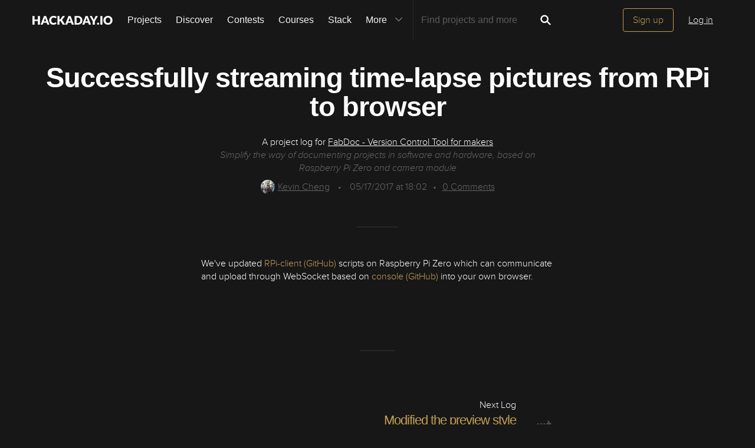

--- FILE ---
content_type: image/svg+xml; charset=utf-8
request_url: https://hackaday.io/captcha.jpg
body_size: 1903
content:
<svg xmlns="http://www.w3.org/2000/svg" width="110" height="40" viewBox="0,0,110,40"><rect width="100%" height="100%" fill="rgb(23,23,23)"/><path d="M16 36 C70 17,62 18,95 20" stroke="#e665a7" fill="none"/><path d="M19 23 C48 6,72 32,98 24" stroke="#d653d2" fill="none"/><path d="M17 9 C68 10,48 36,99 9" stroke="#d23ad2" fill="none"/><path fill="rgb(193,159,84)" d="M10.57 29.77L10.46 13.41L13.80 13.50L13.86 16.80L15.39 16.71L15.46 20.03L17.07 20.02L17.15 13.60L20.38 13.57L20.35 16.80L22.00 16.82L21.90 29.73L18.77 29.84L18.61 19.93L17.06 20.01L17.03 23.22L15.45 23.27L15.44 20.01L13.82 20.02L13.84 29.79L10.59 29.79"/><path fill="rgb(193,159,84)" d="M25.99 7.01L29.21 6.98L29.33 16.85L32.43 16.70L32.51 7.03L35.82 7.09L35.67 29.69L32.46 29.72L32.45 19.97L29.28 20.05L29.20 29.72L26.05 29.82L25.97 6.98"/><path fill="rgb(193,159,84)" d="M39.71 29.68L39.87 7.09L42.94 6.90L42.97 19.93L44.69 20.03L44.64 16.73L46.19 16.66L46.37 20.08L47.93 20.02L47.95 7.04L51.23 7.07L51.24 29.83L47.87 29.71L47.83 26.42L46.23 26.44L46.20 23.16L44.74 23.33L44.68 26.52L42.98 26.44L43.06 29.77L39.82 29.79"/><path fill="rgb(193,159,84)" d="M56.81 26.47L56.83 19.99L60.18 20.09L60.12 26.53L63.29 26.45L63.32 10.23L61.70 10.24L61.74 7.03L66.56 6.97L66.60 28.14L64.88 28.04L64.93 29.71L58.55 29.84L58.42 26.46L56.87 26.53"/><path fill="rgb(193,159,84)" d="M72.36 7.09L75.48 6.96L75.43 26.41L78.83 26.56L78.85 7.08L81.99 6.97L81.96 29.69L73.89 29.75L73.98 26.59L72.32 26.55L72.35 7.08"/><path fill="rgb(193,159,84)" d="M85.97 13.40L85.98 6.91L89.26 6.94L89.28 13.46L90.91 13.46L90.97 20.02L94.25 20.05L94.10 13.41L95.75 13.42L95.73 6.91L99.15 7.08L99.12 13.54L97.51 13.56L97.52 20.07L95.88 20.06L95.81 26.49L94.28 26.59L94.16 29.71L90.90 29.70L90.98 26.53L89.34 26.51L89.40 20.07L87.60 19.90L87.66 13.47L86.04 13.47"/></svg>